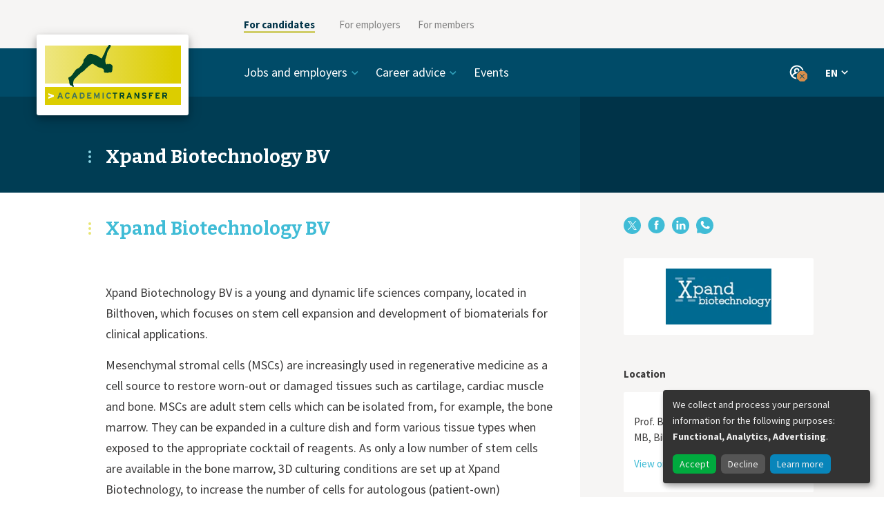

--- FILE ---
content_type: text/html; charset=utf-8
request_url: https://www.academictransfer.com/en/employer/Xpand-Biotechnology-BV/
body_size: 5568
content:






<!doctype html>
<html lang="en">
  <head>
    <meta charset="utf-8">
    <meta http-equiv="x-ua-compatible" content="ie=edge">
    <meta name="viewport" content="width=device-width, initial-scale=1">
    <meta name="theme-color" content="#004b68">
    <script>
      if (screen.width >= 767) {
        document.querySelector('meta[name=viewport]').setAttribute('content', 'width=1200');
      }
      var CKEDITOR_BASEPATH = '/static/ckeditor/'
    </script>
    <title>Xpand Biotechnology BV - Xpand Biotechnology BV — AcademicTransfer</title>
    <script>window.dataLayer = [{"language": "en", "template": "organization", "page_title": "Xpand Biotechnology BV", "organization_id": "720", "organization_slug": "Xpand-Biotechnology-BV", "organization_name": "Xpand Biotechnology BV"}]</script>
    <!-- Google Tag Manager --><script>(function(w,d,s,l,i){w[l]=w[l]||[];w[l].push({'gtm.start':new Date().getTime(),event:'gtm.js'});var f=d.getElementsByTagName(s)[0],j=d.createElement(s),dl=l!='dataLayer'?'&l='+l:'';j.async=true;j.src='https://www.googletagmanager.com/gtm.js?id=GTM-TDV2C6D&gtm_auth=VLrHW64Tf_Ku5cZmn47D3g&gtm_preview=env-2'+dl;f.parentNode.insertBefore(j,f);})(window,document,'script','dataLayer','GTM-TDV2C6D');</script><!-- End Google Tag Manager -->
    <link href="https://fonts.googleapis.com/css?family=Bitter:400,700|Source+Sans+Pro:400,400i,700" rel="stylesheet">
    <link rel="stylesheet" href="/static/css/app.7c3f4d3a3d21.css">
    <noscript><style> .js-only { display: none !important } </style></noscript>
    
  <link rel="stylesheet" href="/static/css/organisation.277887f2091c.css">
  <link rel="stylesheet" href="/static/css/search.0577e0ec3ae7.css">

    
  <link rel="alternate" href="https://www.academictransfer.com/en/employer/Xpand-Biotechnology-BV/" hreflang="en">
  <link rel="alternate" href="https://www.academictransfer.com/nl/employer/Xpand-Biotechnology-BV/" hreflang="nl">
  
    
<meta name="description" content="Xpand Biotechnology BV is a young and dynamic life sciences company, located in Bilthoven, which focuses on stem cell expansion and…">
<meta name="twitter:card" content="summary">
<meta name="twitter:site" content="@AcademicTrnsfr">
<meta property="og:type" content="article">
<meta property="og:site_name" content="AcademicTransfer">
<meta property="og:title" content="Xpand Biotechnology BV">
<meta property="og:description" content="Xpand Biotechnology BV is a young and dynamic life sciences company, located in Bilthoven, which focuses on stem cell expansion and…">
<meta property="og:url" content="https://www.academictransfer.com/en/employer/Xpand-Biotechnology-BV/Xpand-Biotechnology-BV/">
<meta property="og:image" content="https://media.academictransfer.com/s_rxN-j804JxssFXfcwgz093kQM=/fit-in/200x200/filters:fill(white)/logos/xpand-biotechnology-bv-en-wide.jpg">

  

  </head>
  <body>
    <!-- Google Tag Manager (noscript) --><noscript><iframe src="https://www.googletagmanager.com/ns.html?id=GTM-TDV2C6D&gtm_auth=VLrHW64Tf_Ku5cZmn47D3g&gtm_preview=env-2" height="0" width="0" style="display:none;visibility:hidden"></iframe></noscript><!-- End Google Tag Manager (noscript) -->

    <div id="app">
    




<div class="_SiteNavigation_Container_yzPgig1-">
  <div class="_SiteNavigation_container-row_HduHLP6l">
    <div class="_SiteNavigation_logo-column_hWptZw1k"></div>
    <div class="_SiteNavigation_menu-column_FhpyBlYb">

      <ul class="_SiteNavigation_menu-items-list_SVVb3CXZ">
        
          <li class="_SiteNavigation_menu-item_oyDDKNyP _SiteNavigation_item-active_HcoxgAgX">
            <a href="https://www.academictransfer.com/en/" target="_self">For candidates</a>
        </li>
        
          <li class="_SiteNavigation_menu-item_oyDDKNyP">
            <a href="https://corporate.academictransfer.com/en/" target="_self">For employers</a>
        </li>
        
          <li class="_SiteNavigation_menu-item_oyDDKNyP">
            <a href="https://corporate.academictransfer.com/en/members/" target="_self">For members</a>
        </li>
        
      </ul>

      <div class="_SiteNavigation_mobile-menu-opener_scFBecwE"></div>

      <div class="_SiteNavigation_mobile-menu-list_E7KKoOxq">
        <ul>
          
            
          
            
              <li class="_SiteNavigation_mobile-menu-item_KNFY59Y9">
                <a href="https://corporate.academictransfer.com/en/" target="_self">For employers</a>
              </li>
            
          
            
              <li class="_SiteNavigation_mobile-menu-item_KNFY59Y9">
                <a href="https://corporate.academictransfer.com/en/members/" target="_self">For members</a>
              </li>
            
          
        </ul> 
      </div>

    </div>
  </div>
</div>

<div class="_Header_Header_IwunaJjN">
  <div class="_Header_header-row_vJUJqmut">
    <div class="_Header_logo-column_bZ6WGMuE">
      <a href="/en/">
        <div class="_Header_logo_bnBG4t8k"></div>
      </a>
    </div>

    <div class="_Header_links-container_SeS2h-7f">
      <div class="_Header_mobile-menu-opener_ZNiHtn3-"></div>

      <nav class="_Header_links-row_J9ejsWBm" data-init>
        <ul class="_Header_links-column_mV243LuV">
          
            <li class="_Header_menu-item_J-8yD4zj">
              
                <span tabIndex="0" class="_Header_category_Ce3WEzEG">Jobs and employers</span>
                <ul class="_Header_category-items-list_wqqHeCIe">
                
                  <li><a href="https://www.academictransfer.com/en/jobs/">Jobs</a></li>
                
                  <li><a href="https://www.academictransfer.com/en/employers/premium/">Premium employers</a></li>
                
                  <li><a href="https://www.academictransfer.com/en/employers/academia/">Academic employers</a></li>
                
                  <li><a href="https://www.academictransfer.com/en/employer/working-at-a-university-of-applied-sciences-in-the-netherlands/">Universities of Applied Sciences</a></li>
                
                </ul>
              
            </li>
          
            <li class="_Header_menu-item_J-8yD4zj">
              
                <span tabIndex="0" class="_Header_category_Ce3WEzEG">Career advice</span>
                <ul class="_Header_category-items-list_wqqHeCIe">
                
                  <li><a href="https://www.academictransfer.com/en/career-navigator/">Career paths</a></li>
                
                  <li><a href="https://www.academictransfer.com/en/career-preparation/">Preparation is key</a></li>
                
                  <li><a href="https://www.academictransfer.com/en/cv-research-match/">CV &amp; Research Match</a></li>
                
                  <li><a href="https://www.academictransfer.com/en/find-your-supervisor/">Find your supervisor</a></li>
                
                  <li><a href="https://www.academictransfer.com/en/career-inspiration/">Career inspiration</a></li>
                
                  <li><a href="https://www.academictransfer.com/en/research-in-the-netherlands/">About the Netherlands</a></li>
                
                </ul>
              
            </li>
          
            <li class="_Header_menu-item_J-8yD4zj">
              
                <a href="https://www.academictransfer.com/en/events/">Events</a>
              
            </li>
          
        </ul>

        <div class="_Header_CloseButton_B9T-oNP-" data-hidden="false">X</div>
      </nav>

      <div class="_Header_items-right_SABjqC6j">

        
          <div class="_Header_profile_zWt7FkVI" tabindex="0">
            
            <div class="_Header_profile-dropdown_3QdDfDfg">
              <ul class="_Header_profile-links_ComahoBK">
                
                  
                  <li><a href="/en/account/login/?next=%2Fen%2Femployer%2FXpand-Biotechnology-BV%2F" target="_self">Sign in</a></li>
                  
                
                  
                  <li class="_Header_divider_zeVCzs-o"></li>
                  
                
                  
                  <li><a href="/en/account/signup/?next=%2Fen%2Faccount%2Fstart" target="_self">Sign up</a></li>
                  
                
              </ul>
              <div data-popper-arrow></div>
            </div>
          </div>
        

        

        <div class="_Header_languages-column_Tx5D0uZ7" tabindex="0">
          <button type="button" class="_Header_language-current_FzlUSTv7">
            EN
          </button>
          <div class="_Header_language-dropdown_zvK-mg92">
            <ul class="_Header_language-list_zp4xW0w1">
              
                <li class="_Header_language-active_sBMNMcqT">
                  <a href="/en/employer/Xpand-Biotechnology-BV/">English (EN)</a>
                </li>
              
                <li class="">
                  <a href="/nl/employer/Xpand-Biotechnology-BV/">Nederlands (NL)</a>
                </li>
              
            </ul>
            <div data-popper-arrow></div>
          </div>
        </div>
      </div>
    </div>
  </div>
  
    <div class="_Header_title-container_MN6qVb6s">
      <div class="_Header_title-row_VUi-Rw45">
        <div class="_Header_title-column_RtkJtHOd">
          <h1 class="_Header_title_HsV9tT2P">Xpand Biotechnology BV</h1>
        </div>
      </div>
    </div>
  
</div>


<div class="_organisation_wrapper_cX1-xAFm">
  <div class="_organisation_container_OMycE7qJ">
    
<div class="_Main_Main_oRXiD62Z">
  
  <div class="_Main_content_fYSUiP5J">
    
      
        
<div class="_Header_Header_Y3Seng5K">
  <h1 class="_Header_title_sAAO0grL">Xpand Biotechnology BV</h1>
</div>


        
<div class="_Main_LogoWrapper_wLcXs-fF">
  
          
  
  <div class="_Aside_Block_L4vuIri7">
    
    
  <div class="_Logo_Logo_B-CY2wks">
    <a href="/en/employer/Xpand-Biotechnology-BV/" class="_Logo_logo_4yJ0GEPM">
      <img src="https://media.academictransfer.com/XJhWj8v8-ARSInP8_KYBePzUbfE=/fit-in/490x162/filters:upscale():fill(white)/logos/xpand-biotechnology-bv-en-wide.jpg">
    </a>
  </div>
  
  </div>


        
</div>

        

        
<div class="_Body_Body_ykpnNNxP">
  <div><p>Xpand Biotechnology BV is a young and dynamic life sciences company, located in Bilthoven, which focuses on stem cell expansion and development of biomaterials for clinical applications.</p> <p>Mesenchymal stromal cells (MSCs) are increasingly used in regenerative medicine as a cell source to restore worn-out or damaged tissues such as cartilage, cardiac muscle and bone. MSCs are adult stem cells which can be isolated from, for example, the bone marrow. They can be expanded in a culture dish and form various tissue types when exposed to the appropriate cocktail of reagents. As only a low number of stem cells are available in the bone marrow, 3D culturing conditions are set up at Xpand Biotechnology, to increase the number of cells for autologous (patient-own) implantation. With this technology an innovative automated, closed bioreactor system is being developed that can be used on location (in the hospital) for autologous stem cell expansion to clinically required quantities (200 to 800 million cells). This adult stem cell expander is generic and will allow use of the cells for many different clinical applications, including myocardial and vascular regeneration. Xpand Biotechnology's ambition is to become one of the global leaders in stem cell expansion and regenerative medicine. The company has many national and international collaborations with academic partners and partners in industry.</p> <p> </p></div>
</div>

      
    
  </div>
</div>


    
  <div class="_Aside_Aside_ln5s8ww1">
    <div class="_Aside_content_oxeiByaL">
      
      
  
  <div class="_share_Block_i7q6QVow">
    
    <div class="_share_Share_MZEypJOv">
      <div class="_share_inline_-Qx9DvC9">
        <a href="https://www.x.com/intent/tweet?url=https%3A//www.academictransfer.com/en/employer/Xpand-Biotechnology-BV/" target="_blank"><div class="_share_twitter_0sCNvqR8"></div><span class="_share_label_dP36o1bY">X</span></a>
        <a href="https://www.facebook.com/sharer/sharer.php?u=https%3A//www.academictransfer.com/en/employer/Xpand-Biotechnology-BV/" target="_blank"><div class="_share_facebook_RKF3sY3I"></div><span class="_share_label_dP36o1bY">Facebook</span></a>
        <a href="https://www.linkedin.com/shareArticle?mini=true&url=https%3A//www.academictransfer.com/en/employer/Xpand-Biotechnology-BV/" target="_blank"><div class="_share_linkedin_CMoh6Oig"></div><span class="_share_label_dP36o1bY">LinkedIn</span></a>
        <a href="https://api.whatsapp.com/send?text=https%3A//www.academictransfer.com/en/employer/Xpand-Biotechnology-BV/" target="_blank"><div class="_share_whatsapp_3fJff2qg"></div><span class="_share_label_dP36o1bY">WhatsApp</span></a>
      </div>
    </div>
  
  </div>



      
  
  <div class="_Aside_Block_L4vuIri7">
    
    
  <div class="_Logo_Logo_B-CY2wks">
    <a href="/en/employer/Xpand-Biotechnology-BV/" class="_Logo_logo_4yJ0GEPM">
      <img src="https://media.academictransfer.com/XJhWj8v8-ARSInP8_KYBePzUbfE=/fit-in/490x162/filters:upscale():fill(white)/logos/xpand-biotechnology-bv-en-wide.jpg">
    </a>
  </div>
  
  </div>



      

      

      
      
        
  
  <div class="_Aside_Block_L4vuIri7">
    <h3 class="_Aside_header_1BuVbB91">Location</h3>
    
  <div class="_Location_Location_8-QSGKhf">
    <div class="_Location_map_cMRJOQwc">
      <p><a href="https://maps.google.com/?q=Prof.+Bronkhorstlaan+10+bld+48%2C+3723+MB%2C+Bilthoven" class="_Location_wrapper_quyCvioW"><img src="[data-uri]"></a></p>
      <p>Prof. Bronkhorstlaan 10 bld 48, 3723 MB, Bilthoven</p>
      <p><a href="https://maps.google.com/?q=Prof.+Bronkhorstlaan+10+bld+48%2C+3723+MB%2C+Bilthoven" target="_blank" rel="noopener">View on Google Maps</a></p>
    </div>
  </div>
  
  </div>


      
    
    </div>
  </div>

  </div>
</div>




    </div>

    
      
<footer class="_Footer_Footer_f4656I7e">
  <nav>
    <ul class="_Footer_links_5iIdWS-i">
      
        
          <li><a href="https://www.academictransfer.com/en/about-academictransfer/">About AcademicTransfer</a></li>
        
      
        
          <li><a href="https://www.academictransfer.com/en/jobs/">Find jobs</a></li>
        
      
        
          <li><a href="https://corporate.academictransfer.com/en/post-a-job/" target="_blank">Post a job</a></li>
        
      
        
          <li><a href="https://www.academictransfer.com/en/frequently-asked-questions/">FAQ</a></li>
        
      
        
          <li><a href="https://www.academictransfer.com/en/algemene-voorwaarden/">Privacy</a></li>
        
      
        
          <li><a href="https://www.academictransfer.com/en/contact/">Contact</a></li>
        
      
        
          
  <a class="_Links_PillLink_OOOZuQMD" href="https://zc.vg/KABFC" target="_blank">Newsletter</a>

        
      
    </ul>
    <ul class="_Footer_social-media_0oxVp6Wi">
      
        <li class="_Footer_twitter_dyEdIyQo"><a href="https://twitter.com/AcademicTrnsfr"></a></li>
      
        <li class="_Footer_facebook_vpkJVFrN"><a href="https://www.facebook.com/AcademicTransfer"></a></li>
      
        <li class="_Footer_linkedin_hcYoKvnv"><a href="https://www.linkedin.com/company/academictransfer"></a></li>
      
        <li class="_Footer_instagram_cd2hu1us"><a href="https://www.instagram.com/academictransfer/"></a></li>
      
    </ul>
  </nav>
</footer>

    

    
<script type="application/json" id="favoriteFormConfig">
{"statusUrl": "/en/account/favorites.json", "successMessage": "Saved", "errorMessage": "Something went wrong"}
</script>


    
    

<div hidden class="_AccountOverlay_AccountOverlay_rq2Vq-Cy">
  <div class="_AccountOverlay_account-modal_ASQG-9Kl">
    <div class="_AccountOverlay_account-modal-top_vuljceRC">
      <div class="_AccountOverlay_overlay-close-button_lOqyEcIH"></div>
      <h2>Hi, welcome!</h2>
      <p>We like to make it easy for you, sign in for these and other useful features:</p>
      <ul>
        
          <li>your details are prefilled for job applications</li>
        
          <li>manage your e-mail alerts</li>
        
          <li>check which jobs match your CV</li>
        
          <li>save your favourite job openings</li>
        
      </ul>
    </div>
    <div class="_AccountOverlay_account-modal-bottom_6B1ydfON">
      <div class="_AccountOverlay_button-wrapper_sPAkTWo3">
        
  <a href="/en/account/signup/?next=/en/account/signup/start" class="_Links_ButtonLink_ZjAv-chD" rel="nofollow">Sign up!</a>

      </div>
      <div class="_AccountOverlay_subtext_7GFRci8l">
        <p>
  <a href="/en/account/login/?next=/en/employer/Xpand-Biotechnology-BV/" class="_Links_InlineLinkSmall_nXjfwlmt" rel="nofollow">Sign in</a>
</p>
      </div>
    </div>
  </div>
</div>

    

    
<script id="at-visitor-data" type="application/json">{"user_visitor_id": null, "is_logged_in": false, "debug": false}</script>


    <script src="/static/js/app.299d253c4e09.js"></script>
    <script src="/static/js/vue.4e7eaa0640ee.js"></script>
    
  </body>
</html>